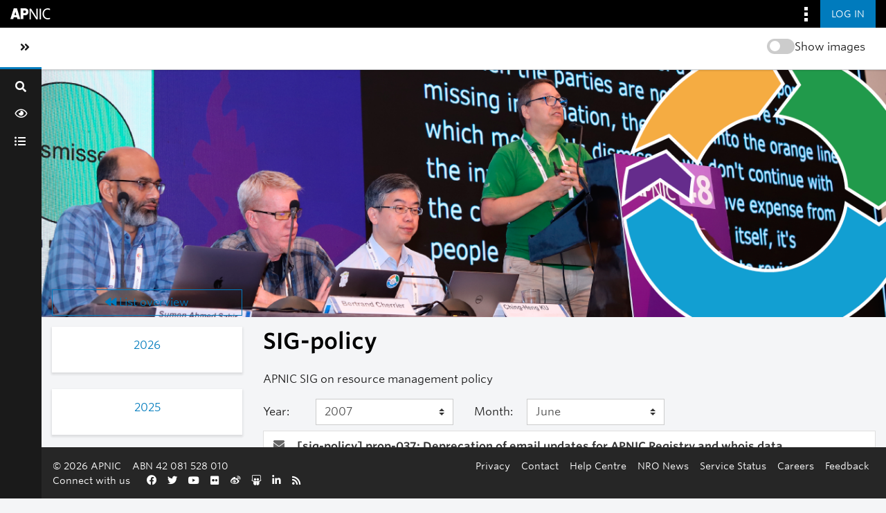

--- FILE ---
content_type: text/html; charset=utf-8
request_url: https://orbit.apnic.net/mailing-list/sig-policy@lists.apnic.net/2007/6/
body_size: 6828
content:







<!DOCTYPE html>
<html lang="en-au">
<head>
    <meta http-equiv="Content-Type" content="text/html; charset=UTF-8"/>
    <meta name="viewport" content="width=device-width, initial-scale=1.0"/>
    <meta name="ROBOTS" content="INDEX, FOLLOW"/>
    <title>
June 2007 - SIG-policy - 
Orbit

</title>
    <meta name="author" content=""/>
    <meta name="dc.language" content="en"/>
    <meta name="viewport"
          content="width=device-width, initial-scale=1">
    <meta name="description"
          content="Where the APNIC community connect, discuss and share information">
    <link rel="stylesheet" href="/static/CACHE/css/output.255f5d8c939d.css" type="text/css" media="all">

    <link rel="stylesheet" type="text/css" media="all" href="/static/community/frontend/css/community.5dc2fee3c7ce.css"/>

    <link rel="apple-touch-icon-precomposed"
          sizes="114x114"
          href="https://www.apnic.net/apple-touch-icon-114x114.png">
    <link rel="apple-touch-icon-precomposed"
          sizes="72x72"
          href="https://www.apnic.net/apple-touch-icon-72x72.png">
    <link rel="apple-touch-icon-precomposed"
          sizes="144x144"
          href="https://www.apnic.net/apple-touch-icon-144x144.png">
    <link rel="apple-touch-icon-precomposed"
          sizes="120x120"
          href="https://www.apnic.net/apple-touch-icon-120x120.png">
    <link rel="apple-touch-icon-precomposed"
          sizes="152x152"
          href="https://www.apnic.net/apple-touch-icon-152x152.png">
    <link rel="icon"
          type="image/png"
          href="https://www.apnic.net/favicon-32x32.png"
          sizes="32x32">
    <link rel="icon"
          type="image/png"
          href="https://www.apnic.net/favicon-16x16.png"
          sizes="16x16">

    <link rel="stylesheet"
          type="text/css"
          href="https://webdist.data.apnic.net/web-framework-theme/9.0.12/css/theme-app.min.css"
          integrity="sha384-316S4497f/x0B2Abw90ogXOiOBpskCDRWfjHQry4kxZh0KuE8VOGfgrvH+L+PCEn"
          crossorigin="anonymous"
    />

    <link rel="stylesheet"
          id="apnic-cloud-typography-css"
          href="https://www.apnic.net/fonts/835628/D99FF905ACA9D69D2.css"
          type="text/css"
          media="all"
    >

     
    
<link rel="alternate" type="application/rss+xml" title="SIG-policy" href="/hyperkitty/list/sig-policy@lists.apnic.net/feed/"/>

    


    
        <!-- Google Tag Manager -->
        <script>(function (w, d, s, l, i) {
            w[l] = w[l] || [];
            w[l].push({
                'gtm.start':
                    new Date().getTime(), event: 'gtm.js'
            });
            var f = d.getElementsByTagName(s)[0],
                j = d.createElement(s), dl = l != 'dataLayer' ? '&l=' + l : '';
            j.async = true;
            j.src =
                'https://www.googletagmanager.com/gtm.js?id=' + i + dl;
            f.parentNode.insertBefore(j, f);
        })(window, document, 'script', 'dataLayer', 'GTM-MVL93JL');</script>
        <!-- End Google Tag Manager -->
    
</head>
<body class="app-body has-omnibar-fixed-top" style="padding-top: 40px;">

    <!-- Google Tag Manager (noscript) -->
    <noscript>
        <iframe src="https://www.googletagmanager.com/ns.html?id=GTM-MVL93JL" height="0" width="0"
                style="display:none;visibility:hidden"></iframe>
    </noscript>
    <!-- End Google Tag Manager (noscript) -->

<div id="app">
    

    <a id="skippy" class="sr-only sr-only-focusable" href="#page-content-wrapper">
        <div class="container-fluid">
            <span class="skiplink-text">Skip to main content</span>
        </div>
    </a>
    <button class="co-back-to-top"><i class="fa fa-chevron-circle-up" aria-hidden="true"></i> Back to the top</button>
    <nav class="omnibar omnibar--fixed-top">
        <div class="container omnibar__container omnibar__container--full-width">
            <div class="omnibar__group-left">
                <div class="omnibar-logo__container">
                    <a href="https://www.apnic.net/">
                        <img class="omnibar-logo__image"
                             src="https://webdist.data.apnic.net/web-framework-theme/9.0.12/images/apnic-reverse.svg"
                             alt="APNIC Home">
                    </a>
                </div>
            </div>
            <div class="omnibar__group-right">
                <div class="dropdown">
                    <button class="omnibar-hamburger__toggle omnibar-hamburger__toggle--desktop dropdown-toggle"
                            id="omnibarHamburgerButton" data-toggle="dropdown" aria-haspopup="true"
                            aria-expanded="false">
                        <img class="omnibar-hamburger__icon"
                             src="https://webdist.data.apnic.net/web-framework-theme/9.0.12/images/icon-square-kebab.svg"
                             aria-hidden="true" alt="">
                    </button>
                    <div class="dropdown-menu dropdown-menu-right omnibar-quick-links__wrap"
                         aria-labelledby="omnibarHamburgerButton" style="display: none;">
                        <a class="dropdown-item omnibar-quick-links__link" href="https://my.apnic.net/">MyAPNIC</a>
                        <a class="dropdown-item omnibar-quick-links__link" href="https://academy.apnic.net/">Academy</a>
                        <a class="dropdown-item omnibar-quick-links__link" href="https://blog.apnic.net/">Blog</a>
                        <a class="dropdown-item omnibar-quick-links__link" href="https://rex.apnic.net/">REx</a>
                        <a class="dropdown-item omnibar-quick-links__link" href="https://netox.apnic.net/">NetOX</a>
                        <a class="dropdown-item omnibar-quick-links__link" href="https://dash.apnic.net/">DASH</a>
                    </div>
                </div>

                
                    <form action="/accounts/okta/login/?process=login&next=/mailing-list/sig-policy%40lists.apnic.net/2007/6/" method="POST">
                        <input type="hidden" name="csrfmiddlewaretoken" value="dp1mmEjBXYVj23QsxGr5eC77Py38NGWBMGdWkO9dagApbHTfddsAXwG5whgMMDOc">
                        <button class="omnibar-primary-action__button">
                            <span class="omnibar-primary-action__button-text">Log in</span>
                        </button>
                    </form>
                
            </div>
        </div>
    </nav>
    <wrapper-view v-slot:default="slotProps" id="wrapper">
        <sidebar-view style="display: none;">
            <div class="sidebar-brand d-flex">
                <div class="d-flex flex-fill align-items-start align-items-md-center">
                    <a class="navbar-brand h4 text-left text-md-center" href="/">Orbit</a>
                </div>
                <div @click="slotProps.toggledCollapse()" class="d-flex" style="align-items: center;">
                    <a href="#menu-toggle-sidebar" class="btn" id="menu-toggle-sidebar"
                       aria-label="Toggle sidebar navigation">
                        <span class="sr-only">Toggle sidebar navigation</span>
                        <span><i class="fas fa-angle-double-left"></i></span>
                    </a>
                </div>
            </div>
            <div id="sidebar">
                <form class="searchbox" method="get" action="/hyperkitty/search" role="search">
                    <label for="search-by"><i class="fa fa-search"></i></label>
                    <input
                            data-ref="searchbox-input"
                            type="search"
                            id="search-by"
                            name="q"
                            
                            placeholder="Search..."
                            aria-label="Search"
                            autocomplete="off"
                    >
                    <span data-ref="searchbox-clear" style="display: none;">
                            <i class="fa fa-close"></i>
                        </span>
                </form>
                <button class="search-btn w-100 nav-tooltip right" data-title="Search" data-ref="search-btn">
                    <span class=" fa fa-search"></span>
                </button>
                <ul class="nav flex-column nav-pills">
                    <div class="toggle-container-sidebar" style="display: none">
                        <blur-image-toggle></blur-image-toggle>
                    </div>
                    <li class="nav-item nav-tooltip right" data-title="News Feed">
                        <a class="nav-link"
                           href="/news-feed/">
                            <span class="fa fa-eye"></span>
                            <span class="nav-item-text">News Feed</span>
                        </a>
                    </li>
                    

                    
                        <li class="nav-item nav-tooltip right" data-title="All Mailing Lists">
                            <a class="nav-link"
                               href="/mailinglists/">
                                <span class="fa fa-list-ul"></span>
                                <span class="nav-item-text">All Mailing Lists</span>
                            </a>
                        </li>
                    

                    

                    

                     

                    
                    
                </ul>
            </div>
        </sidebar-view>
        <main id="page-content-wrapper">
            <div class="contextual">
                <div class="contextual__container contextual__container--full-width">
                    <div class="container_group-left">
                        <a class="contextual__h1-link contextual__h1-link--mobile-only" href="/">
                            <h1 class="contextual__h1">Orbit</h1>
                        </a>
                    </div>
                    <div class="container_group-right">
                        <section-title-view section-title="">
                            <blur-image-toggle></blur-image-toggle>
                        </section-title-view>
                        <div class="dropdown omnibar-contextual-search__dropdown">
                            <a class="btn btn-secondary dropdown-toggle omnibar-contextual-search__toggle" href="#"
                               role="button" id="mobileContextualSearch" data-bs-toggle="dropdown"
                               aria-expanded="false">
                                <span class="omnibar-contextual-search__toggle-text--toggled">Close Search</span>
                            </a>
                            <div class="dropdown-menu omnibar-contextual-search__wrap"
                                 aria-labelledby="mobileContextualSearch" style="display: none;">
                                <form class="form-inline omnibar-contextual-search__form" method="get"
                                      action="/hyperkitty/search">
                                    <div class="input-group w-100">
                                        <label class="sr-only" for="contextualSearchInput">Search</label>
                                        <input
                                                type="text"
                                                class="form-control omnibar-contextual-search__input"
                                                id="contextualSearchInput"
                                                name="q"
                                                
                                                placeholder="Search"
                                        >
                                        <i class="fas fa-search omnibar-contextual-search__icon"></i>
                                    </div>
                                </form>
                            </div>
                        </div>
                        <mobile-navbar-view></mobile-navbar-view>
                    </div>
                </div>
            </div>


            <div class="main-content-container container-fluid ">
                

                <div class="modal fade" tabindex="-1" role="dialog" id="keyboard-shortcuts">
                    <div class="modal-dialog" role="document">
                        <div class="modal-content">
                            <div class="modal-header">
                                <button type="button" class="close" data-dismiss="modal" aria-label="Close"><span
                                        aria-hidden="true">&times;</span></button>
                                <h4 class="modal-title">Keyboard Shortcuts</h4>
                            </div>
                            <div class="modal-body">
                                <h3>Thread View</h3>
                                <ul>
                                    <li><code>j</code>: Next unread message </li>
                                    <li><code>k</code>: Previous unread message </li>
                                    <li><code>j a</code>: Jump to all threads
                                    <li><code>j l</code>: Jump to MailingList overview
                                </ul>
                            </div>
                        </div><!-- /.modal-content -->
                    </div><!-- /.modal-dialog -->
                </div><!-- /.modal -->

                

<div class="row" >
    <div class="archives col-12 p-0">
        
    <div class="banner-image-container d-flex justify-content-center">
            <img src="/media/uploads/2022/8/25/banner_Orbit-banner-policy-sig-01d.png"/>
    </div>


        <section class="row archives-section mt-3">
            





<div class="col-md-3 p-0">

    <div class="col-12">
        
    <div class="cover-image mb-4 px-md-3">    
        <div 
            class="cover-image-container col-4 col-md-12 d-block text-center mt-md-n5" 
            style="background-image: url('/media/uploads/2022/8/25/cover_orbit-icon-sig-policy-01.png');" >
        </div>
    </div>

    </div>

    <div class="d-none d-md-block col-12">
        



<div class="list-actions">
    
    <a href="/mailing-list/sig-policy@lists.apnic.net/"
        class="btn btn-outline-primary btn-block">
        <span class="fa fa-backward"></span>
        List overview</a>

    
    
</div>


    </div>

    <div class="d-none d-md-block col-12 mt-3">
        <div class="month-list-accordion accordion" id="months-list">
            
            <div class="card">
                <div class="card-header">
                    <h3 class="card-title btn btn-link">
                        <a data-toggle="collapse" data-target="#collapse0">
                            2026
                        </a>
                    </h3>
                </div>
                <div id="collapse0" class="panel-collapse
                
                     collapse 
                
                " data-parent="#months-list">
                    <div class="card-body">
                        <ul class="list-unstyled">
                            
                            <li class="">
                                <a href="/mailing-list/sig-policy@lists.apnic.net/2026/1/"
                                >January</a>
                            </li>
                            
                        </ul>
                    </div>
                </div>
            </div>
            
            <div class="card">
                <div class="card-header">
                    <h3 class="card-title btn btn-link">
                        <a data-toggle="collapse" data-target="#collapse1">
                            2025
                        </a>
                    </h3>
                </div>
                <div id="collapse1" class="panel-collapse
                
                     collapse 
                
                " data-parent="#months-list">
                    <div class="card-body">
                        <ul class="list-unstyled">
                            
                            <li class="">
                                <a href="/mailing-list/sig-policy@lists.apnic.net/2025/12/"
                                >December</a>
                            </li>
                            
                            <li class="">
                                <a href="/mailing-list/sig-policy@lists.apnic.net/2025/11/"
                                >November</a>
                            </li>
                            
                            <li class="">
                                <a href="/mailing-list/sig-policy@lists.apnic.net/2025/10/"
                                >October</a>
                            </li>
                            
                            <li class="">
                                <a href="/mailing-list/sig-policy@lists.apnic.net/2025/9/"
                                >September</a>
                            </li>
                            
                            <li class="">
                                <a href="/mailing-list/sig-policy@lists.apnic.net/2025/8/"
                                >August</a>
                            </li>
                            
                            <li class="">
                                <a href="/mailing-list/sig-policy@lists.apnic.net/2025/7/"
                                >July</a>
                            </li>
                            
                            <li class="">
                                <a href="/mailing-list/sig-policy@lists.apnic.net/2025/6/"
                                >June</a>
                            </li>
                            
                            <li class="">
                                <a href="/mailing-list/sig-policy@lists.apnic.net/2025/5/"
                                >May</a>
                            </li>
                            
                            <li class="">
                                <a href="/mailing-list/sig-policy@lists.apnic.net/2025/4/"
                                >April</a>
                            </li>
                            
                            <li class="">
                                <a href="/mailing-list/sig-policy@lists.apnic.net/2025/3/"
                                >March</a>
                            </li>
                            
                            <li class="">
                                <a href="/mailing-list/sig-policy@lists.apnic.net/2025/2/"
                                >February</a>
                            </li>
                            
                            <li class="">
                                <a href="/mailing-list/sig-policy@lists.apnic.net/2025/1/"
                                >January</a>
                            </li>
                            
                        </ul>
                    </div>
                </div>
            </div>
            
            <div class="card">
                <div class="card-header">
                    <h3 class="card-title btn btn-link">
                        <a data-toggle="collapse" data-target="#collapse2">
                            2024
                        </a>
                    </h3>
                </div>
                <div id="collapse2" class="panel-collapse
                
                     collapse 
                
                " data-parent="#months-list">
                    <div class="card-body">
                        <ul class="list-unstyled">
                            
                            <li class="">
                                <a href="/mailing-list/sig-policy@lists.apnic.net/2024/12/"
                                >December</a>
                            </li>
                            
                            <li class="">
                                <a href="/mailing-list/sig-policy@lists.apnic.net/2024/11/"
                                >November</a>
                            </li>
                            
                            <li class="">
                                <a href="/mailing-list/sig-policy@lists.apnic.net/2024/10/"
                                >October</a>
                            </li>
                            
                            <li class="">
                                <a href="/mailing-list/sig-policy@lists.apnic.net/2024/9/"
                                >September</a>
                            </li>
                            
                            <li class="">
                                <a href="/mailing-list/sig-policy@lists.apnic.net/2024/8/"
                                >August</a>
                            </li>
                            
                            <li class="">
                                <a href="/mailing-list/sig-policy@lists.apnic.net/2024/7/"
                                >July</a>
                            </li>
                            
                            <li class="">
                                <a href="/mailing-list/sig-policy@lists.apnic.net/2024/6/"
                                >June</a>
                            </li>
                            
                            <li class="">
                                <a href="/mailing-list/sig-policy@lists.apnic.net/2024/5/"
                                >May</a>
                            </li>
                            
                            <li class="">
                                <a href="/mailing-list/sig-policy@lists.apnic.net/2024/4/"
                                >April</a>
                            </li>
                            
                            <li class="">
                                <a href="/mailing-list/sig-policy@lists.apnic.net/2024/3/"
                                >March</a>
                            </li>
                            
                            <li class="">
                                <a href="/mailing-list/sig-policy@lists.apnic.net/2024/2/"
                                >February</a>
                            </li>
                            
                            <li class="">
                                <a href="/mailing-list/sig-policy@lists.apnic.net/2024/1/"
                                >January</a>
                            </li>
                            
                        </ul>
                    </div>
                </div>
            </div>
            
            <div class="card">
                <div class="card-header">
                    <h3 class="card-title btn btn-link">
                        <a data-toggle="collapse" data-target="#collapse3">
                            2023
                        </a>
                    </h3>
                </div>
                <div id="collapse3" class="panel-collapse
                
                     collapse 
                
                " data-parent="#months-list">
                    <div class="card-body">
                        <ul class="list-unstyled">
                            
                            <li class="">
                                <a href="/mailing-list/sig-policy@lists.apnic.net/2023/12/"
                                >December</a>
                            </li>
                            
                            <li class="">
                                <a href="/mailing-list/sig-policy@lists.apnic.net/2023/11/"
                                >November</a>
                            </li>
                            
                            <li class="">
                                <a href="/mailing-list/sig-policy@lists.apnic.net/2023/10/"
                                >October</a>
                            </li>
                            
                            <li class="">
                                <a href="/mailing-list/sig-policy@lists.apnic.net/2023/9/"
                                >September</a>
                            </li>
                            
                            <li class="">
                                <a href="/mailing-list/sig-policy@lists.apnic.net/2023/8/"
                                >August</a>
                            </li>
                            
                            <li class="">
                                <a href="/mailing-list/sig-policy@lists.apnic.net/2023/7/"
                                >July</a>
                            </li>
                            
                            <li class="">
                                <a href="/mailing-list/sig-policy@lists.apnic.net/2023/6/"
                                >June</a>
                            </li>
                            
                            <li class="">
                                <a href="/mailing-list/sig-policy@lists.apnic.net/2023/5/"
                                >May</a>
                            </li>
                            
                            <li class="">
                                <a href="/mailing-list/sig-policy@lists.apnic.net/2023/4/"
                                >April</a>
                            </li>
                            
                            <li class="">
                                <a href="/mailing-list/sig-policy@lists.apnic.net/2023/3/"
                                >March</a>
                            </li>
                            
                            <li class="">
                                <a href="/mailing-list/sig-policy@lists.apnic.net/2023/2/"
                                >February</a>
                            </li>
                            
                            <li class="">
                                <a href="/mailing-list/sig-policy@lists.apnic.net/2023/1/"
                                >January</a>
                            </li>
                            
                        </ul>
                    </div>
                </div>
            </div>
            
            <div class="card">
                <div class="card-header">
                    <h3 class="card-title btn btn-link">
                        <a data-toggle="collapse" data-target="#collapse4">
                            2022
                        </a>
                    </h3>
                </div>
                <div id="collapse4" class="panel-collapse
                
                     collapse 
                
                " data-parent="#months-list">
                    <div class="card-body">
                        <ul class="list-unstyled">
                            
                            <li class="">
                                <a href="/mailing-list/sig-policy@lists.apnic.net/2022/12/"
                                >December</a>
                            </li>
                            
                            <li class="">
                                <a href="/mailing-list/sig-policy@lists.apnic.net/2022/11/"
                                >November</a>
                            </li>
                            
                            <li class="">
                                <a href="/mailing-list/sig-policy@lists.apnic.net/2022/10/"
                                >October</a>
                            </li>
                            
                            <li class="">
                                <a href="/mailing-list/sig-policy@lists.apnic.net/2022/9/"
                                >September</a>
                            </li>
                            
                            <li class="">
                                <a href="/mailing-list/sig-policy@lists.apnic.net/2022/8/"
                                >August</a>
                            </li>
                            
                            <li class="">
                                <a href="/mailing-list/sig-policy@lists.apnic.net/2022/7/"
                                >July</a>
                            </li>
                            
                            <li class="">
                                <a href="/mailing-list/sig-policy@lists.apnic.net/2022/6/"
                                >June</a>
                            </li>
                            
                            <li class="">
                                <a href="/mailing-list/sig-policy@lists.apnic.net/2022/5/"
                                >May</a>
                            </li>
                            
                            <li class="">
                                <a href="/mailing-list/sig-policy@lists.apnic.net/2022/4/"
                                >April</a>
                            </li>
                            
                            <li class="">
                                <a href="/mailing-list/sig-policy@lists.apnic.net/2022/3/"
                                >March</a>
                            </li>
                            
                            <li class="">
                                <a href="/mailing-list/sig-policy@lists.apnic.net/2022/2/"
                                >February</a>
                            </li>
                            
                            <li class="">
                                <a href="/mailing-list/sig-policy@lists.apnic.net/2022/1/"
                                >January</a>
                            </li>
                            
                        </ul>
                    </div>
                </div>
            </div>
            
            <div class="card">
                <div class="card-header">
                    <h3 class="card-title btn btn-link">
                        <a data-toggle="collapse" data-target="#collapse5">
                            2021
                        </a>
                    </h3>
                </div>
                <div id="collapse5" class="panel-collapse
                
                     collapse 
                
                " data-parent="#months-list">
                    <div class="card-body">
                        <ul class="list-unstyled">
                            
                            <li class="">
                                <a href="/mailing-list/sig-policy@lists.apnic.net/2021/12/"
                                >December</a>
                            </li>
                            
                            <li class="">
                                <a href="/mailing-list/sig-policy@lists.apnic.net/2021/11/"
                                >November</a>
                            </li>
                            
                            <li class="">
                                <a href="/mailing-list/sig-policy@lists.apnic.net/2021/10/"
                                >October</a>
                            </li>
                            
                            <li class="">
                                <a href="/mailing-list/sig-policy@lists.apnic.net/2021/9/"
                                >September</a>
                            </li>
                            
                            <li class="">
                                <a href="/mailing-list/sig-policy@lists.apnic.net/2021/8/"
                                >August</a>
                            </li>
                            
                            <li class="">
                                <a href="/mailing-list/sig-policy@lists.apnic.net/2021/7/"
                                >July</a>
                            </li>
                            
                            <li class="">
                                <a href="/mailing-list/sig-policy@lists.apnic.net/2021/6/"
                                >June</a>
                            </li>
                            
                            <li class="">
                                <a href="/mailing-list/sig-policy@lists.apnic.net/2021/5/"
                                >May</a>
                            </li>
                            
                            <li class="">
                                <a href="/mailing-list/sig-policy@lists.apnic.net/2021/4/"
                                >April</a>
                            </li>
                            
                            <li class="">
                                <a href="/mailing-list/sig-policy@lists.apnic.net/2021/3/"
                                >March</a>
                            </li>
                            
                            <li class="">
                                <a href="/mailing-list/sig-policy@lists.apnic.net/2021/2/"
                                >February</a>
                            </li>
                            
                            <li class="">
                                <a href="/mailing-list/sig-policy@lists.apnic.net/2021/1/"
                                >January</a>
                            </li>
                            
                        </ul>
                    </div>
                </div>
            </div>
            
            <div class="card">
                <div class="card-header">
                    <h3 class="card-title btn btn-link">
                        <a data-toggle="collapse" data-target="#collapse6">
                            2020
                        </a>
                    </h3>
                </div>
                <div id="collapse6" class="panel-collapse
                
                     collapse 
                
                " data-parent="#months-list">
                    <div class="card-body">
                        <ul class="list-unstyled">
                            
                            <li class="">
                                <a href="/mailing-list/sig-policy@lists.apnic.net/2020/12/"
                                >December</a>
                            </li>
                            
                            <li class="">
                                <a href="/mailing-list/sig-policy@lists.apnic.net/2020/11/"
                                >November</a>
                            </li>
                            
                            <li class="">
                                <a href="/mailing-list/sig-policy@lists.apnic.net/2020/10/"
                                >October</a>
                            </li>
                            
                            <li class="">
                                <a href="/mailing-list/sig-policy@lists.apnic.net/2020/9/"
                                >September</a>
                            </li>
                            
                            <li class="">
                                <a href="/mailing-list/sig-policy@lists.apnic.net/2020/8/"
                                >August</a>
                            </li>
                            
                            <li class="">
                                <a href="/mailing-list/sig-policy@lists.apnic.net/2020/7/"
                                >July</a>
                            </li>
                            
                            <li class="">
                                <a href="/mailing-list/sig-policy@lists.apnic.net/2020/6/"
                                >June</a>
                            </li>
                            
                            <li class="">
                                <a href="/mailing-list/sig-policy@lists.apnic.net/2020/5/"
                                >May</a>
                            </li>
                            
                            <li class="">
                                <a href="/mailing-list/sig-policy@lists.apnic.net/2020/4/"
                                >April</a>
                            </li>
                            
                            <li class="">
                                <a href="/mailing-list/sig-policy@lists.apnic.net/2020/3/"
                                >March</a>
                            </li>
                            
                            <li class="">
                                <a href="/mailing-list/sig-policy@lists.apnic.net/2020/2/"
                                >February</a>
                            </li>
                            
                            <li class="">
                                <a href="/mailing-list/sig-policy@lists.apnic.net/2020/1/"
                                >January</a>
                            </li>
                            
                        </ul>
                    </div>
                </div>
            </div>
            
            <div class="card">
                <div class="card-header">
                    <h3 class="card-title btn btn-link">
                        <a data-toggle="collapse" data-target="#collapse7">
                            2019
                        </a>
                    </h3>
                </div>
                <div id="collapse7" class="panel-collapse
                
                     collapse 
                
                " data-parent="#months-list">
                    <div class="card-body">
                        <ul class="list-unstyled">
                            
                            <li class="">
                                <a href="/mailing-list/sig-policy@lists.apnic.net/2019/12/"
                                >December</a>
                            </li>
                            
                            <li class="">
                                <a href="/mailing-list/sig-policy@lists.apnic.net/2019/11/"
                                >November</a>
                            </li>
                            
                            <li class="">
                                <a href="/mailing-list/sig-policy@lists.apnic.net/2019/10/"
                                >October</a>
                            </li>
                            
                            <li class="">
                                <a href="/mailing-list/sig-policy@lists.apnic.net/2019/9/"
                                >September</a>
                            </li>
                            
                            <li class="">
                                <a href="/mailing-list/sig-policy@lists.apnic.net/2019/8/"
                                >August</a>
                            </li>
                            
                            <li class="">
                                <a href="/mailing-list/sig-policy@lists.apnic.net/2019/7/"
                                >July</a>
                            </li>
                            
                            <li class="">
                                <a href="/mailing-list/sig-policy@lists.apnic.net/2019/6/"
                                >June</a>
                            </li>
                            
                            <li class="">
                                <a href="/mailing-list/sig-policy@lists.apnic.net/2019/5/"
                                >May</a>
                            </li>
                            
                            <li class="">
                                <a href="/mailing-list/sig-policy@lists.apnic.net/2019/4/"
                                >April</a>
                            </li>
                            
                            <li class="">
                                <a href="/mailing-list/sig-policy@lists.apnic.net/2019/3/"
                                >March</a>
                            </li>
                            
                            <li class="">
                                <a href="/mailing-list/sig-policy@lists.apnic.net/2019/2/"
                                >February</a>
                            </li>
                            
                            <li class="">
                                <a href="/mailing-list/sig-policy@lists.apnic.net/2019/1/"
                                >January</a>
                            </li>
                            
                        </ul>
                    </div>
                </div>
            </div>
            
            <div class="card">
                <div class="card-header">
                    <h3 class="card-title btn btn-link">
                        <a data-toggle="collapse" data-target="#collapse8">
                            2018
                        </a>
                    </h3>
                </div>
                <div id="collapse8" class="panel-collapse
                
                     collapse 
                
                " data-parent="#months-list">
                    <div class="card-body">
                        <ul class="list-unstyled">
                            
                            <li class="">
                                <a href="/mailing-list/sig-policy@lists.apnic.net/2018/12/"
                                >December</a>
                            </li>
                            
                            <li class="">
                                <a href="/mailing-list/sig-policy@lists.apnic.net/2018/11/"
                                >November</a>
                            </li>
                            
                            <li class="">
                                <a href="/mailing-list/sig-policy@lists.apnic.net/2018/10/"
                                >October</a>
                            </li>
                            
                            <li class="">
                                <a href="/mailing-list/sig-policy@lists.apnic.net/2018/9/"
                                >September</a>
                            </li>
                            
                            <li class="">
                                <a href="/mailing-list/sig-policy@lists.apnic.net/2018/8/"
                                >August</a>
                            </li>
                            
                            <li class="">
                                <a href="/mailing-list/sig-policy@lists.apnic.net/2018/7/"
                                >July</a>
                            </li>
                            
                            <li class="">
                                <a href="/mailing-list/sig-policy@lists.apnic.net/2018/6/"
                                >June</a>
                            </li>
                            
                            <li class="">
                                <a href="/mailing-list/sig-policy@lists.apnic.net/2018/5/"
                                >May</a>
                            </li>
                            
                            <li class="">
                                <a href="/mailing-list/sig-policy@lists.apnic.net/2018/4/"
                                >April</a>
                            </li>
                            
                            <li class="">
                                <a href="/mailing-list/sig-policy@lists.apnic.net/2018/3/"
                                >March</a>
                            </li>
                            
                            <li class="">
                                <a href="/mailing-list/sig-policy@lists.apnic.net/2018/2/"
                                >February</a>
                            </li>
                            
                            <li class="">
                                <a href="/mailing-list/sig-policy@lists.apnic.net/2018/1/"
                                >January</a>
                            </li>
                            
                        </ul>
                    </div>
                </div>
            </div>
            
            <div class="card">
                <div class="card-header">
                    <h3 class="card-title btn btn-link">
                        <a data-toggle="collapse" data-target="#collapse9">
                            2017
                        </a>
                    </h3>
                </div>
                <div id="collapse9" class="panel-collapse
                
                     collapse 
                
                " data-parent="#months-list">
                    <div class="card-body">
                        <ul class="list-unstyled">
                            
                            <li class="">
                                <a href="/mailing-list/sig-policy@lists.apnic.net/2017/12/"
                                >December</a>
                            </li>
                            
                            <li class="">
                                <a href="/mailing-list/sig-policy@lists.apnic.net/2017/11/"
                                >November</a>
                            </li>
                            
                            <li class="">
                                <a href="/mailing-list/sig-policy@lists.apnic.net/2017/10/"
                                >October</a>
                            </li>
                            
                            <li class="">
                                <a href="/mailing-list/sig-policy@lists.apnic.net/2017/9/"
                                >September</a>
                            </li>
                            
                            <li class="">
                                <a href="/mailing-list/sig-policy@lists.apnic.net/2017/8/"
                                >August</a>
                            </li>
                            
                            <li class="">
                                <a href="/mailing-list/sig-policy@lists.apnic.net/2017/7/"
                                >July</a>
                            </li>
                            
                            <li class="">
                                <a href="/mailing-list/sig-policy@lists.apnic.net/2017/6/"
                                >June</a>
                            </li>
                            
                            <li class="">
                                <a href="/mailing-list/sig-policy@lists.apnic.net/2017/5/"
                                >May</a>
                            </li>
                            
                            <li class="">
                                <a href="/mailing-list/sig-policy@lists.apnic.net/2017/4/"
                                >April</a>
                            </li>
                            
                            <li class="">
                                <a href="/mailing-list/sig-policy@lists.apnic.net/2017/3/"
                                >March</a>
                            </li>
                            
                            <li class="">
                                <a href="/mailing-list/sig-policy@lists.apnic.net/2017/2/"
                                >February</a>
                            </li>
                            
                            <li class="">
                                <a href="/mailing-list/sig-policy@lists.apnic.net/2017/1/"
                                >January</a>
                            </li>
                            
                        </ul>
                    </div>
                </div>
            </div>
            
            <div class="card">
                <div class="card-header">
                    <h3 class="card-title btn btn-link">
                        <a data-toggle="collapse" data-target="#collapse10">
                            2016
                        </a>
                    </h3>
                </div>
                <div id="collapse10" class="panel-collapse
                
                     collapse 
                
                " data-parent="#months-list">
                    <div class="card-body">
                        <ul class="list-unstyled">
                            
                            <li class="">
                                <a href="/mailing-list/sig-policy@lists.apnic.net/2016/12/"
                                >December</a>
                            </li>
                            
                            <li class="">
                                <a href="/mailing-list/sig-policy@lists.apnic.net/2016/11/"
                                >November</a>
                            </li>
                            
                            <li class="">
                                <a href="/mailing-list/sig-policy@lists.apnic.net/2016/10/"
                                >October</a>
                            </li>
                            
                            <li class="">
                                <a href="/mailing-list/sig-policy@lists.apnic.net/2016/9/"
                                >September</a>
                            </li>
                            
                            <li class="">
                                <a href="/mailing-list/sig-policy@lists.apnic.net/2016/8/"
                                >August</a>
                            </li>
                            
                            <li class="">
                                <a href="/mailing-list/sig-policy@lists.apnic.net/2016/7/"
                                >July</a>
                            </li>
                            
                            <li class="">
                                <a href="/mailing-list/sig-policy@lists.apnic.net/2016/6/"
                                >June</a>
                            </li>
                            
                            <li class="">
                                <a href="/mailing-list/sig-policy@lists.apnic.net/2016/5/"
                                >May</a>
                            </li>
                            
                            <li class="">
                                <a href="/mailing-list/sig-policy@lists.apnic.net/2016/4/"
                                >April</a>
                            </li>
                            
                            <li class="">
                                <a href="/mailing-list/sig-policy@lists.apnic.net/2016/3/"
                                >March</a>
                            </li>
                            
                            <li class="">
                                <a href="/mailing-list/sig-policy@lists.apnic.net/2016/2/"
                                >February</a>
                            </li>
                            
                            <li class="">
                                <a href="/mailing-list/sig-policy@lists.apnic.net/2016/1/"
                                >January</a>
                            </li>
                            
                        </ul>
                    </div>
                </div>
            </div>
            
            <div class="card">
                <div class="card-header">
                    <h3 class="card-title btn btn-link">
                        <a data-toggle="collapse" data-target="#collapse11">
                            2015
                        </a>
                    </h3>
                </div>
                <div id="collapse11" class="panel-collapse
                
                     collapse 
                
                " data-parent="#months-list">
                    <div class="card-body">
                        <ul class="list-unstyled">
                            
                            <li class="">
                                <a href="/mailing-list/sig-policy@lists.apnic.net/2015/12/"
                                >December</a>
                            </li>
                            
                            <li class="">
                                <a href="/mailing-list/sig-policy@lists.apnic.net/2015/11/"
                                >November</a>
                            </li>
                            
                            <li class="">
                                <a href="/mailing-list/sig-policy@lists.apnic.net/2015/10/"
                                >October</a>
                            </li>
                            
                            <li class="">
                                <a href="/mailing-list/sig-policy@lists.apnic.net/2015/9/"
                                >September</a>
                            </li>
                            
                            <li class="">
                                <a href="/mailing-list/sig-policy@lists.apnic.net/2015/8/"
                                >August</a>
                            </li>
                            
                            <li class="">
                                <a href="/mailing-list/sig-policy@lists.apnic.net/2015/7/"
                                >July</a>
                            </li>
                            
                            <li class="">
                                <a href="/mailing-list/sig-policy@lists.apnic.net/2015/6/"
                                >June</a>
                            </li>
                            
                            <li class="">
                                <a href="/mailing-list/sig-policy@lists.apnic.net/2015/5/"
                                >May</a>
                            </li>
                            
                            <li class="">
                                <a href="/mailing-list/sig-policy@lists.apnic.net/2015/4/"
                                >April</a>
                            </li>
                            
                            <li class="">
                                <a href="/mailing-list/sig-policy@lists.apnic.net/2015/3/"
                                >March</a>
                            </li>
                            
                            <li class="">
                                <a href="/mailing-list/sig-policy@lists.apnic.net/2015/2/"
                                >February</a>
                            </li>
                            
                            <li class="">
                                <a href="/mailing-list/sig-policy@lists.apnic.net/2015/1/"
                                >January</a>
                            </li>
                            
                        </ul>
                    </div>
                </div>
            </div>
            
            <div class="card">
                <div class="card-header">
                    <h3 class="card-title btn btn-link">
                        <a data-toggle="collapse" data-target="#collapse12">
                            2014
                        </a>
                    </h3>
                </div>
                <div id="collapse12" class="panel-collapse
                
                     collapse 
                
                " data-parent="#months-list">
                    <div class="card-body">
                        <ul class="list-unstyled">
                            
                            <li class="">
                                <a href="/mailing-list/sig-policy@lists.apnic.net/2014/12/"
                                >December</a>
                            </li>
                            
                            <li class="">
                                <a href="/mailing-list/sig-policy@lists.apnic.net/2014/11/"
                                >November</a>
                            </li>
                            
                            <li class="">
                                <a href="/mailing-list/sig-policy@lists.apnic.net/2014/10/"
                                >October</a>
                            </li>
                            
                            <li class="">
                                <a href="/mailing-list/sig-policy@lists.apnic.net/2014/9/"
                                >September</a>
                            </li>
                            
                            <li class="">
                                <a href="/mailing-list/sig-policy@lists.apnic.net/2014/8/"
                                >August</a>
                            </li>
                            
                            <li class="">
                                <a href="/mailing-list/sig-policy@lists.apnic.net/2014/7/"
                                >July</a>
                            </li>
                            
                            <li class="">
                                <a href="/mailing-list/sig-policy@lists.apnic.net/2014/6/"
                                >June</a>
                            </li>
                            
                            <li class="">
                                <a href="/mailing-list/sig-policy@lists.apnic.net/2014/5/"
                                >May</a>
                            </li>
                            
                            <li class="">
                                <a href="/mailing-list/sig-policy@lists.apnic.net/2014/4/"
                                >April</a>
                            </li>
                            
                            <li class="">
                                <a href="/mailing-list/sig-policy@lists.apnic.net/2014/3/"
                                >March</a>
                            </li>
                            
                            <li class="">
                                <a href="/mailing-list/sig-policy@lists.apnic.net/2014/2/"
                                >February</a>
                            </li>
                            
                            <li class="">
                                <a href="/mailing-list/sig-policy@lists.apnic.net/2014/1/"
                                >January</a>
                            </li>
                            
                        </ul>
                    </div>
                </div>
            </div>
            
            <div class="card">
                <div class="card-header">
                    <h3 class="card-title btn btn-link">
                        <a data-toggle="collapse" data-target="#collapse13">
                            2013
                        </a>
                    </h3>
                </div>
                <div id="collapse13" class="panel-collapse
                
                     collapse 
                
                " data-parent="#months-list">
                    <div class="card-body">
                        <ul class="list-unstyled">
                            
                            <li class="">
                                <a href="/mailing-list/sig-policy@lists.apnic.net/2013/12/"
                                >December</a>
                            </li>
                            
                            <li class="">
                                <a href="/mailing-list/sig-policy@lists.apnic.net/2013/11/"
                                >November</a>
                            </li>
                            
                            <li class="">
                                <a href="/mailing-list/sig-policy@lists.apnic.net/2013/10/"
                                >October</a>
                            </li>
                            
                            <li class="">
                                <a href="/mailing-list/sig-policy@lists.apnic.net/2013/9/"
                                >September</a>
                            </li>
                            
                            <li class="">
                                <a href="/mailing-list/sig-policy@lists.apnic.net/2013/8/"
                                >August</a>
                            </li>
                            
                            <li class="">
                                <a href="/mailing-list/sig-policy@lists.apnic.net/2013/7/"
                                >July</a>
                            </li>
                            
                            <li class="">
                                <a href="/mailing-list/sig-policy@lists.apnic.net/2013/6/"
                                >June</a>
                            </li>
                            
                            <li class="">
                                <a href="/mailing-list/sig-policy@lists.apnic.net/2013/5/"
                                >May</a>
                            </li>
                            
                            <li class="">
                                <a href="/mailing-list/sig-policy@lists.apnic.net/2013/4/"
                                >April</a>
                            </li>
                            
                            <li class="">
                                <a href="/mailing-list/sig-policy@lists.apnic.net/2013/3/"
                                >March</a>
                            </li>
                            
                            <li class="">
                                <a href="/mailing-list/sig-policy@lists.apnic.net/2013/2/"
                                >February</a>
                            </li>
                            
                            <li class="">
                                <a href="/mailing-list/sig-policy@lists.apnic.net/2013/1/"
                                >January</a>
                            </li>
                            
                        </ul>
                    </div>
                </div>
            </div>
            
            <div class="card">
                <div class="card-header">
                    <h3 class="card-title btn btn-link">
                        <a data-toggle="collapse" data-target="#collapse14">
                            2012
                        </a>
                    </h3>
                </div>
                <div id="collapse14" class="panel-collapse
                
                     collapse 
                
                " data-parent="#months-list">
                    <div class="card-body">
                        <ul class="list-unstyled">
                            
                            <li class="">
                                <a href="/mailing-list/sig-policy@lists.apnic.net/2012/12/"
                                >December</a>
                            </li>
                            
                            <li class="">
                                <a href="/mailing-list/sig-policy@lists.apnic.net/2012/11/"
                                >November</a>
                            </li>
                            
                            <li class="">
                                <a href="/mailing-list/sig-policy@lists.apnic.net/2012/10/"
                                >October</a>
                            </li>
                            
                            <li class="">
                                <a href="/mailing-list/sig-policy@lists.apnic.net/2012/9/"
                                >September</a>
                            </li>
                            
                            <li class="">
                                <a href="/mailing-list/sig-policy@lists.apnic.net/2012/8/"
                                >August</a>
                            </li>
                            
                            <li class="">
                                <a href="/mailing-list/sig-policy@lists.apnic.net/2012/7/"
                                >July</a>
                            </li>
                            
                            <li class="">
                                <a href="/mailing-list/sig-policy@lists.apnic.net/2012/6/"
                                >June</a>
                            </li>
                            
                            <li class="">
                                <a href="/mailing-list/sig-policy@lists.apnic.net/2012/5/"
                                >May</a>
                            </li>
                            
                            <li class="">
                                <a href="/mailing-list/sig-policy@lists.apnic.net/2012/4/"
                                >April</a>
                            </li>
                            
                            <li class="">
                                <a href="/mailing-list/sig-policy@lists.apnic.net/2012/3/"
                                >March</a>
                            </li>
                            
                            <li class="">
                                <a href="/mailing-list/sig-policy@lists.apnic.net/2012/2/"
                                >February</a>
                            </li>
                            
                            <li class="">
                                <a href="/mailing-list/sig-policy@lists.apnic.net/2012/1/"
                                >January</a>
                            </li>
                            
                        </ul>
                    </div>
                </div>
            </div>
            
            <div class="card">
                <div class="card-header">
                    <h3 class="card-title btn btn-link">
                        <a data-toggle="collapse" data-target="#collapse15">
                            2011
                        </a>
                    </h3>
                </div>
                <div id="collapse15" class="panel-collapse
                
                     collapse 
                
                " data-parent="#months-list">
                    <div class="card-body">
                        <ul class="list-unstyled">
                            
                            <li class="">
                                <a href="/mailing-list/sig-policy@lists.apnic.net/2011/12/"
                                >December</a>
                            </li>
                            
                            <li class="">
                                <a href="/mailing-list/sig-policy@lists.apnic.net/2011/11/"
                                >November</a>
                            </li>
                            
                            <li class="">
                                <a href="/mailing-list/sig-policy@lists.apnic.net/2011/10/"
                                >October</a>
                            </li>
                            
                            <li class="">
                                <a href="/mailing-list/sig-policy@lists.apnic.net/2011/9/"
                                >September</a>
                            </li>
                            
                            <li class="">
                                <a href="/mailing-list/sig-policy@lists.apnic.net/2011/8/"
                                >August</a>
                            </li>
                            
                            <li class="">
                                <a href="/mailing-list/sig-policy@lists.apnic.net/2011/7/"
                                >July</a>
                            </li>
                            
                            <li class="">
                                <a href="/mailing-list/sig-policy@lists.apnic.net/2011/6/"
                                >June</a>
                            </li>
                            
                            <li class="">
                                <a href="/mailing-list/sig-policy@lists.apnic.net/2011/5/"
                                >May</a>
                            </li>
                            
                            <li class="">
                                <a href="/mailing-list/sig-policy@lists.apnic.net/2011/4/"
                                >April</a>
                            </li>
                            
                            <li class="">
                                <a href="/mailing-list/sig-policy@lists.apnic.net/2011/3/"
                                >March</a>
                            </li>
                            
                            <li class="">
                                <a href="/mailing-list/sig-policy@lists.apnic.net/2011/2/"
                                >February</a>
                            </li>
                            
                            <li class="">
                                <a href="/mailing-list/sig-policy@lists.apnic.net/2011/1/"
                                >January</a>
                            </li>
                            
                        </ul>
                    </div>
                </div>
            </div>
            
            <div class="card">
                <div class="card-header">
                    <h3 class="card-title btn btn-link">
                        <a data-toggle="collapse" data-target="#collapse16">
                            2010
                        </a>
                    </h3>
                </div>
                <div id="collapse16" class="panel-collapse
                
                     collapse 
                
                " data-parent="#months-list">
                    <div class="card-body">
                        <ul class="list-unstyled">
                            
                            <li class="">
                                <a href="/mailing-list/sig-policy@lists.apnic.net/2010/12/"
                                >December</a>
                            </li>
                            
                            <li class="">
                                <a href="/mailing-list/sig-policy@lists.apnic.net/2010/11/"
                                >November</a>
                            </li>
                            
                            <li class="">
                                <a href="/mailing-list/sig-policy@lists.apnic.net/2010/10/"
                                >October</a>
                            </li>
                            
                            <li class="">
                                <a href="/mailing-list/sig-policy@lists.apnic.net/2010/9/"
                                >September</a>
                            </li>
                            
                            <li class="">
                                <a href="/mailing-list/sig-policy@lists.apnic.net/2010/8/"
                                >August</a>
                            </li>
                            
                            <li class="">
                                <a href="/mailing-list/sig-policy@lists.apnic.net/2010/7/"
                                >July</a>
                            </li>
                            
                            <li class="">
                                <a href="/mailing-list/sig-policy@lists.apnic.net/2010/6/"
                                >June</a>
                            </li>
                            
                            <li class="">
                                <a href="/mailing-list/sig-policy@lists.apnic.net/2010/5/"
                                >May</a>
                            </li>
                            
                            <li class="">
                                <a href="/mailing-list/sig-policy@lists.apnic.net/2010/4/"
                                >April</a>
                            </li>
                            
                            <li class="">
                                <a href="/mailing-list/sig-policy@lists.apnic.net/2010/3/"
                                >March</a>
                            </li>
                            
                            <li class="">
                                <a href="/mailing-list/sig-policy@lists.apnic.net/2010/2/"
                                >February</a>
                            </li>
                            
                            <li class="">
                                <a href="/mailing-list/sig-policy@lists.apnic.net/2010/1/"
                                >January</a>
                            </li>
                            
                        </ul>
                    </div>
                </div>
            </div>
            
            <div class="card">
                <div class="card-header">
                    <h3 class="card-title btn btn-link">
                        <a data-toggle="collapse" data-target="#collapse17">
                            2009
                        </a>
                    </h3>
                </div>
                <div id="collapse17" class="panel-collapse
                
                     collapse 
                
                " data-parent="#months-list">
                    <div class="card-body">
                        <ul class="list-unstyled">
                            
                            <li class="">
                                <a href="/mailing-list/sig-policy@lists.apnic.net/2009/12/"
                                >December</a>
                            </li>
                            
                            <li class="">
                                <a href="/mailing-list/sig-policy@lists.apnic.net/2009/11/"
                                >November</a>
                            </li>
                            
                            <li class="">
                                <a href="/mailing-list/sig-policy@lists.apnic.net/2009/10/"
                                >October</a>
                            </li>
                            
                            <li class="">
                                <a href="/mailing-list/sig-policy@lists.apnic.net/2009/9/"
                                >September</a>
                            </li>
                            
                            <li class="">
                                <a href="/mailing-list/sig-policy@lists.apnic.net/2009/8/"
                                >August</a>
                            </li>
                            
                            <li class="">
                                <a href="/mailing-list/sig-policy@lists.apnic.net/2009/7/"
                                >July</a>
                            </li>
                            
                            <li class="">
                                <a href="/mailing-list/sig-policy@lists.apnic.net/2009/6/"
                                >June</a>
                            </li>
                            
                            <li class="">
                                <a href="/mailing-list/sig-policy@lists.apnic.net/2009/5/"
                                >May</a>
                            </li>
                            
                            <li class="">
                                <a href="/mailing-list/sig-policy@lists.apnic.net/2009/4/"
                                >April</a>
                            </li>
                            
                            <li class="">
                                <a href="/mailing-list/sig-policy@lists.apnic.net/2009/3/"
                                >March</a>
                            </li>
                            
                            <li class="">
                                <a href="/mailing-list/sig-policy@lists.apnic.net/2009/2/"
                                >February</a>
                            </li>
                            
                            <li class="">
                                <a href="/mailing-list/sig-policy@lists.apnic.net/2009/1/"
                                >January</a>
                            </li>
                            
                        </ul>
                    </div>
                </div>
            </div>
            
            <div class="card">
                <div class="card-header">
                    <h3 class="card-title btn btn-link">
                        <a data-toggle="collapse" data-target="#collapse18">
                            2008
                        </a>
                    </h3>
                </div>
                <div id="collapse18" class="panel-collapse
                
                     collapse 
                
                " data-parent="#months-list">
                    <div class="card-body">
                        <ul class="list-unstyled">
                            
                            <li class="">
                                <a href="/mailing-list/sig-policy@lists.apnic.net/2008/12/"
                                >December</a>
                            </li>
                            
                            <li class="">
                                <a href="/mailing-list/sig-policy@lists.apnic.net/2008/11/"
                                >November</a>
                            </li>
                            
                            <li class="">
                                <a href="/mailing-list/sig-policy@lists.apnic.net/2008/10/"
                                >October</a>
                            </li>
                            
                            <li class="">
                                <a href="/mailing-list/sig-policy@lists.apnic.net/2008/9/"
                                >September</a>
                            </li>
                            
                            <li class="">
                                <a href="/mailing-list/sig-policy@lists.apnic.net/2008/8/"
                                >August</a>
                            </li>
                            
                            <li class="">
                                <a href="/mailing-list/sig-policy@lists.apnic.net/2008/7/"
                                >July</a>
                            </li>
                            
                            <li class="">
                                <a href="/mailing-list/sig-policy@lists.apnic.net/2008/6/"
                                >June</a>
                            </li>
                            
                            <li class="">
                                <a href="/mailing-list/sig-policy@lists.apnic.net/2008/5/"
                                >May</a>
                            </li>
                            
                            <li class="">
                                <a href="/mailing-list/sig-policy@lists.apnic.net/2008/4/"
                                >April</a>
                            </li>
                            
                            <li class="">
                                <a href="/mailing-list/sig-policy@lists.apnic.net/2008/3/"
                                >March</a>
                            </li>
                            
                            <li class="">
                                <a href="/mailing-list/sig-policy@lists.apnic.net/2008/2/"
                                >February</a>
                            </li>
                            
                            <li class="">
                                <a href="/mailing-list/sig-policy@lists.apnic.net/2008/1/"
                                >January</a>
                            </li>
                            
                        </ul>
                    </div>
                </div>
            </div>
            
            <div class="card">
                <div class="card-header">
                    <h3 class="card-title btn btn-link">
                        <a data-toggle="collapse" data-target="#collapse19">
                            2007
                        </a>
                    </h3>
                </div>
                <div id="collapse19" class="panel-collapse
                
                     show 
                
                " data-parent="#months-list">
                    <div class="card-body">
                        <ul class="list-unstyled">
                            
                            <li class="">
                                <a href="/mailing-list/sig-policy@lists.apnic.net/2007/12/"
                                >December</a>
                            </li>
                            
                            <li class="">
                                <a href="/mailing-list/sig-policy@lists.apnic.net/2007/11/"
                                >November</a>
                            </li>
                            
                            <li class="">
                                <a href="/mailing-list/sig-policy@lists.apnic.net/2007/10/"
                                >October</a>
                            </li>
                            
                            <li class="">
                                <a href="/mailing-list/sig-policy@lists.apnic.net/2007/9/"
                                >September</a>
                            </li>
                            
                            <li class="">
                                <a href="/mailing-list/sig-policy@lists.apnic.net/2007/8/"
                                >August</a>
                            </li>
                            
                            <li class="">
                                <a href="/mailing-list/sig-policy@lists.apnic.net/2007/7/"
                                >July</a>
                            </li>
                            
                            <li class="current">
                                <a href="/mailing-list/sig-policy@lists.apnic.net/2007/6/"
                                >June</a>
                            </li>
                            
                            <li class="">
                                <a href="/mailing-list/sig-policy@lists.apnic.net/2007/5/"
                                >May</a>
                            </li>
                            
                            <li class="">
                                <a href="/mailing-list/sig-policy@lists.apnic.net/2007/4/"
                                >April</a>
                            </li>
                            
                            <li class="">
                                <a href="/mailing-list/sig-policy@lists.apnic.net/2007/3/"
                                >March</a>
                            </li>
                            
                            <li class="">
                                <a href="/mailing-list/sig-policy@lists.apnic.net/2007/2/"
                                >February</a>
                            </li>
                            
                            <li class="">
                                <a href="/mailing-list/sig-policy@lists.apnic.net/2007/1/"
                                >January</a>
                            </li>
                            
                        </ul>
                    </div>
                </div>
            </div>
            
            <div class="card">
                <div class="card-header">
                    <h3 class="card-title btn btn-link">
                        <a data-toggle="collapse" data-target="#collapse20">
                            2006
                        </a>
                    </h3>
                </div>
                <div id="collapse20" class="panel-collapse
                
                     collapse 
                
                " data-parent="#months-list">
                    <div class="card-body">
                        <ul class="list-unstyled">
                            
                            <li class="">
                                <a href="/mailing-list/sig-policy@lists.apnic.net/2006/12/"
                                >December</a>
                            </li>
                            
                            <li class="">
                                <a href="/mailing-list/sig-policy@lists.apnic.net/2006/11/"
                                >November</a>
                            </li>
                            
                            <li class="">
                                <a href="/mailing-list/sig-policy@lists.apnic.net/2006/10/"
                                >October</a>
                            </li>
                            
                            <li class="">
                                <a href="/mailing-list/sig-policy@lists.apnic.net/2006/9/"
                                >September</a>
                            </li>
                            
                            <li class="">
                                <a href="/mailing-list/sig-policy@lists.apnic.net/2006/8/"
                                >August</a>
                            </li>
                            
                            <li class="">
                                <a href="/mailing-list/sig-policy@lists.apnic.net/2006/7/"
                                >July</a>
                            </li>
                            
                            <li class="">
                                <a href="/mailing-list/sig-policy@lists.apnic.net/2006/6/"
                                >June</a>
                            </li>
                            
                            <li class="">
                                <a href="/mailing-list/sig-policy@lists.apnic.net/2006/5/"
                                >May</a>
                            </li>
                            
                            <li class="">
                                <a href="/mailing-list/sig-policy@lists.apnic.net/2006/4/"
                                >April</a>
                            </li>
                            
                            <li class="">
                                <a href="/mailing-list/sig-policy@lists.apnic.net/2006/3/"
                                >March</a>
                            </li>
                            
                            <li class="">
                                <a href="/mailing-list/sig-policy@lists.apnic.net/2006/2/"
                                >February</a>
                            </li>
                            
                            <li class="">
                                <a href="/mailing-list/sig-policy@lists.apnic.net/2006/1/"
                                >January</a>
                            </li>
                            
                        </ul>
                    </div>
                </div>
            </div>
            
            <div class="card">
                <div class="card-header">
                    <h3 class="card-title btn btn-link">
                        <a data-toggle="collapse" data-target="#collapse21">
                            2005
                        </a>
                    </h3>
                </div>
                <div id="collapse21" class="panel-collapse
                
                     collapse 
                
                " data-parent="#months-list">
                    <div class="card-body">
                        <ul class="list-unstyled">
                            
                            <li class="">
                                <a href="/mailing-list/sig-policy@lists.apnic.net/2005/12/"
                                >December</a>
                            </li>
                            
                            <li class="">
                                <a href="/mailing-list/sig-policy@lists.apnic.net/2005/11/"
                                >November</a>
                            </li>
                            
                            <li class="">
                                <a href="/mailing-list/sig-policy@lists.apnic.net/2005/10/"
                                >October</a>
                            </li>
                            
                            <li class="">
                                <a href="/mailing-list/sig-policy@lists.apnic.net/2005/9/"
                                >September</a>
                            </li>
                            
                            <li class="">
                                <a href="/mailing-list/sig-policy@lists.apnic.net/2005/8/"
                                >August</a>
                            </li>
                            
                            <li class="">
                                <a href="/mailing-list/sig-policy@lists.apnic.net/2005/7/"
                                >July</a>
                            </li>
                            
                            <li class="">
                                <a href="/mailing-list/sig-policy@lists.apnic.net/2005/6/"
                                >June</a>
                            </li>
                            
                            <li class="">
                                <a href="/mailing-list/sig-policy@lists.apnic.net/2005/5/"
                                >May</a>
                            </li>
                            
                            <li class="">
                                <a href="/mailing-list/sig-policy@lists.apnic.net/2005/4/"
                                >April</a>
                            </li>
                            
                            <li class="">
                                <a href="/mailing-list/sig-policy@lists.apnic.net/2005/3/"
                                >March</a>
                            </li>
                            
                            <li class="">
                                <a href="/mailing-list/sig-policy@lists.apnic.net/2005/2/"
                                >February</a>
                            </li>
                            
                            <li class="">
                                <a href="/mailing-list/sig-policy@lists.apnic.net/2005/1/"
                                >January</a>
                            </li>
                            
                        </ul>
                    </div>
                </div>
            </div>
            
            <div class="card">
                <div class="card-header">
                    <h3 class="card-title btn btn-link">
                        <a data-toggle="collapse" data-target="#collapse22">
                            2004
                        </a>
                    </h3>
                </div>
                <div id="collapse22" class="panel-collapse
                
                     collapse 
                
                " data-parent="#months-list">
                    <div class="card-body">
                        <ul class="list-unstyled">
                            
                            <li class="">
                                <a href="/mailing-list/sig-policy@lists.apnic.net/2004/12/"
                                >December</a>
                            </li>
                            
                            <li class="">
                                <a href="/mailing-list/sig-policy@lists.apnic.net/2004/11/"
                                >November</a>
                            </li>
                            
                            <li class="">
                                <a href="/mailing-list/sig-policy@lists.apnic.net/2004/10/"
                                >October</a>
                            </li>
                            
                            <li class="">
                                <a href="/mailing-list/sig-policy@lists.apnic.net/2004/9/"
                                >September</a>
                            </li>
                            
                            <li class="">
                                <a href="/mailing-list/sig-policy@lists.apnic.net/2004/8/"
                                >August</a>
                            </li>
                            
                            <li class="">
                                <a href="/mailing-list/sig-policy@lists.apnic.net/2004/7/"
                                >July</a>
                            </li>
                            
                            <li class="">
                                <a href="/mailing-list/sig-policy@lists.apnic.net/2004/6/"
                                >June</a>
                            </li>
                            
                            <li class="">
                                <a href="/mailing-list/sig-policy@lists.apnic.net/2004/5/"
                                >May</a>
                            </li>
                            
                        </ul>
                    </div>
                </div>
            </div>
            
        </div>
    </div>
</div>



            <div id="thread-list" class="col-sm-12 col-md-9 p-0">
                <div class="thread-list-header col-12">
                    <h2 class="mailing-list-title">
                        
                            SIG-policy
                        
                    </h2>
                    <p id="description">APNIC SIG on resource management policy</p>

                    <div class="d-md-none">
                        



<div class="list-actions">
    
    <a href="/mailing-list/sig-policy@lists.apnic.net/"
        class="btn btn-outline-primary btn-block">
        <span class="fa fa-backward"></span>
        List overview</a>

    
    
</div>


                    </div>
                    <thread-list-select-option
                            :year-month-list="[{&#x27;year&#x27;: 2026, &#x27;month&#x27;: [1]}, {&#x27;year&#x27;: 2025, &#x27;month&#x27;: [1, 2, 3, 4, 5, 6, 7, 8, 9, 10, 11, 12]}, {&#x27;year&#x27;: 2024, &#x27;month&#x27;: [1, 2, 3, 4, 5, 6, 7, 8, 9, 10, 11, 12]}, {&#x27;year&#x27;: 2023, &#x27;month&#x27;: [1, 2, 3, 4, 5, 6, 7, 8, 9, 10, 11, 12]}, {&#x27;year&#x27;: 2022, &#x27;month&#x27;: [1, 2, 3, 4, 5, 6, 7, 8, 9, 10, 11, 12]}, {&#x27;year&#x27;: 2021, &#x27;month&#x27;: [1, 2, 3, 4, 5, 6, 7, 8, 9, 10, 11, 12]}, {&#x27;year&#x27;: 2020, &#x27;month&#x27;: [1, 2, 3, 4, 5, 6, 7, 8, 9, 10, 11, 12]}, {&#x27;year&#x27;: 2019, &#x27;month&#x27;: [1, 2, 3, 4, 5, 6, 7, 8, 9, 10, 11, 12]}, {&#x27;year&#x27;: 2018, &#x27;month&#x27;: [1, 2, 3, 4, 5, 6, 7, 8, 9, 10, 11, 12]}, {&#x27;year&#x27;: 2017, &#x27;month&#x27;: [1, 2, 3, 4, 5, 6, 7, 8, 9, 10, 11, 12]}, {&#x27;year&#x27;: 2016, &#x27;month&#x27;: [1, 2, 3, 4, 5, 6, 7, 8, 9, 10, 11, 12]}, {&#x27;year&#x27;: 2015, &#x27;month&#x27;: [1, 2, 3, 4, 5, 6, 7, 8, 9, 10, 11, 12]}, {&#x27;year&#x27;: 2014, &#x27;month&#x27;: [1, 2, 3, 4, 5, 6, 7, 8, 9, 10, 11, 12]}, {&#x27;year&#x27;: 2013, &#x27;month&#x27;: [1, 2, 3, 4, 5, 6, 7, 8, 9, 10, 11, 12]}, {&#x27;year&#x27;: 2012, &#x27;month&#x27;: [1, 2, 3, 4, 5, 6, 7, 8, 9, 10, 11, 12]}, {&#x27;year&#x27;: 2011, &#x27;month&#x27;: [1, 2, 3, 4, 5, 6, 7, 8, 9, 10, 11, 12]}, {&#x27;year&#x27;: 2010, &#x27;month&#x27;: [1, 2, 3, 4, 5, 6, 7, 8, 9, 10, 11, 12]}, {&#x27;year&#x27;: 2009, &#x27;month&#x27;: [1, 2, 3, 4, 5, 6, 7, 8, 9, 10, 11, 12]}, {&#x27;year&#x27;: 2008, &#x27;month&#x27;: [1, 2, 3, 4, 5, 6, 7, 8, 9, 10, 11, 12]}, {&#x27;year&#x27;: 2007, &#x27;month&#x27;: [1, 2, 3, 4, 5, 6, 7, 8, 9, 10, 11, 12]}, {&#x27;year&#x27;: 2006, &#x27;month&#x27;: [1, 2, 3, 4, 5, 6, 7, 8, 9, 10, 11, 12]}, {&#x27;year&#x27;: 2005, &#x27;month&#x27;: [1, 2, 3, 4, 5, 6, 7, 8, 9, 10, 11, 12]}, {&#x27;year&#x27;: 2004, &#x27;month&#x27;: [5, 6, 7, 8, 9, 10, 11, 12]}]"
                            :year="2007"
                            :month="6"
                            
                            :latest-view="false"
                            
                            mlist-name="sig-policy@lists.apnic.net"
                    ></thread-list-select-option>

                    







<div class="list-group mt-4 mt-md-1">
    
        <div class="list-group-item list-group-item-action p-2">
            <div class="row">
                <div class="col-2 col-md-1 m-0 text-center mr-n3 ml-sm-n2">
                    
                        <i class="fa fa-envelope text-secondary"></i>
                    
                </div>
                <div class="col p-1">
                    <div class="list-group-item-heading mb-1">
                        <a href="/hyperkitty/list/sig-policy@lists.apnic.net/thread/LW7PNZAFWUKQWWBZCLQ6HUVWU65Y5ZXW/">
                            <h6 class="text-break m-0 text-dark">
                                <plain-text-view text="[sig-policy]  prop-037%3A%20Deprecation%20of%20email%20updates%20for%20APNIC%20Registry%20and%20whois%20data"/>
                            </h6>
                        </a>
                    </div>
                    <message-sender-view message-id-hash="LW7PNZAFWUKQWWBZCLQ6HUVWU65Y5ZXW" m-list-fqdn="sig-policy@lists.apnic.net"></message-sender-view>
                    <div class="list-group-item-text d-md-block d-none">

                        <span>
                            20 Sep 2007 3:04 a.m.
                        </span>

                        <ul class="list-unstyled list-stats d-flex justify-content-between w-50 mt-2 mb-n1">
                            <li class="hidden-tn">
                                
                                <vote-view
                                    message-id-hash="LW7PNZAFWUKQWWBZCLQ6HUVWU65Y5ZXW"
                                    mlist-name="sig-policy@lists.apnic.net"
                                    likes="0"
                                    dislikes="0"
                                    :enabled="false"
                                ></vote-view>
                            </li>

                            <li>
                                <span class="mr-3">
                                    <i class="fa fa-user text-muted"></i>
                                    4
                                </span>
                                <span>
                                    <i class="fa fa-comment text-muted"></i>
                                    6
                                </span>
                            </li>
                        </ul>
                    </div>
                    <div class="list-group-item-text d-md-none d-sm-block mr-3">
                        Thu Sep 20, 3:04 a.m.
                        <ul class="list-unstyled pull-right list-stats d-flex justify-content-between mt-2 mb-n1">
                            <li class="hidden-tn">
                                
                                <vote-view
                                    message-id-hash="LW7PNZAFWUKQWWBZCLQ6HUVWU65Y5ZXW"
                                    mlist-name="sig-policy@lists.apnic.net"
                                    likes="0"
                                    dislikes="0"
                                    :enabled="false"
                                ></vote-view>
                            </li>

                            <li>
                                <span class="mr-3">
                                    <i class="fa fa-user text-muted"></i>
                                    4
                                </span>
                                <span>
                                    <i class="fa fa-comment text-muted"></i>
                                    6
                                </span>
                            </li>
                        </ul>
                    </div>
                </div>
            </div>
        </div>
    
        <div class="list-group-item list-group-item-action p-2">
            <div class="row">
                <div class="col-2 col-md-1 m-0 text-center mr-n3 ml-sm-n2">
                    
                        <i class="fa fa-envelope text-secondary"></i>
                    
                </div>
                <div class="col p-1">
                    <div class="list-group-item-heading mb-1">
                        <a href="/hyperkitty/list/sig-policy@lists.apnic.net/thread/TDDVDFBZKXHDZTAYCNGRRF3BI53LI33T/">
                            <h6 class="text-break m-0 text-dark">
                                <plain-text-view text="[sig-policy]  Monthly%20List%20Reminder"/>
                            </h6>
                        </a>
                    </div>
                    <message-sender-view message-id-hash="TDDVDFBZKXHDZTAYCNGRRF3BI53LI33T" m-list-fqdn="sig-policy@lists.apnic.net"></message-sender-view>
                    <div class="list-group-item-text d-md-block d-none">

                        <span>
                            30 Jun 2007 4:00 p.m.
                        </span>

                        <ul class="list-unstyled list-stats d-flex justify-content-between w-50 mt-2 mb-n1">
                            <li class="hidden-tn">
                                
                                <vote-view
                                    message-id-hash="TDDVDFBZKXHDZTAYCNGRRF3BI53LI33T"
                                    mlist-name="sig-policy@lists.apnic.net"
                                    likes="0"
                                    dislikes="0"
                                    :enabled="false"
                                ></vote-view>
                            </li>

                            <li>
                                <span class="mr-3">
                                    <i class="fa fa-user text-muted"></i>
                                    1
                                </span>
                                <span>
                                    <i class="fa fa-comment text-muted"></i>
                                    0
                                </span>
                            </li>
                        </ul>
                    </div>
                    <div class="list-group-item-text d-md-none d-sm-block mr-3">
                        Sat Jun 30, 4:00 p.m.
                        <ul class="list-unstyled pull-right list-stats d-flex justify-content-between mt-2 mb-n1">
                            <li class="hidden-tn">
                                
                                <vote-view
                                    message-id-hash="TDDVDFBZKXHDZTAYCNGRRF3BI53LI33T"
                                    mlist-name="sig-policy@lists.apnic.net"
                                    likes="0"
                                    dislikes="0"
                                    :enabled="false"
                                ></vote-view>
                            </li>

                            <li>
                                <span class="mr-3">
                                    <i class="fa fa-user text-muted"></i>
                                    1
                                </span>
                                <span>
                                    <i class="fa fa-comment text-muted"></i>
                                    0
                                </span>
                            </li>
                        </ul>
                    </div>
                </div>
            </div>
        </div>
    
        <div class="list-group-item list-group-item-action p-2">
            <div class="row">
                <div class="col-2 col-md-1 m-0 text-center mr-n3 ml-sm-n2">
                    
                        <i class="fa fa-envelope text-secondary"></i>
                    
                </div>
                <div class="col p-1">
                    <div class="list-group-item-heading mb-1">
                        <a href="/hyperkitty/list/sig-policy@lists.apnic.net/thread/DUMCFKR4HPIYWB33TH7BVWJJMW54DJ4H/">
                            <h6 class="text-break m-0 text-dark">
                                <plain-text-view text="[sig-policy]  ICANN%20Board%20Resolution%20on%20the%20Deployment%20of%20IPv6"/>
                            </h6>
                        </a>
                    </div>
                    <message-sender-view message-id-hash="DUMCFKR4HPIYWB33TH7BVWJJMW54DJ4H" m-list-fqdn="sig-policy@lists.apnic.net"></message-sender-view>
                    <div class="list-group-item-text d-md-block d-none">

                        <span>
                            29 Jun 2007 11:41 p.m.
                        </span>

                        <ul class="list-unstyled list-stats d-flex justify-content-between w-50 mt-2 mb-n1">
                            <li class="hidden-tn">
                                
                                <vote-view
                                    message-id-hash="DUMCFKR4HPIYWB33TH7BVWJJMW54DJ4H"
                                    mlist-name="sig-policy@lists.apnic.net"
                                    likes="0"
                                    dislikes="0"
                                    :enabled="false"
                                ></vote-view>
                            </li>

                            <li>
                                <span class="mr-3">
                                    <i class="fa fa-user text-muted"></i>
                                    1
                                </span>
                                <span>
                                    <i class="fa fa-comment text-muted"></i>
                                    0
                                </span>
                            </li>
                        </ul>
                    </div>
                    <div class="list-group-item-text d-md-none d-sm-block mr-3">
                        Fri Jun 29, 11:41 p.m.
                        <ul class="list-unstyled pull-right list-stats d-flex justify-content-between mt-2 mb-n1">
                            <li class="hidden-tn">
                                
                                <vote-view
                                    message-id-hash="DUMCFKR4HPIYWB33TH7BVWJJMW54DJ4H"
                                    mlist-name="sig-policy@lists.apnic.net"
                                    likes="0"
                                    dislikes="0"
                                    :enabled="false"
                                ></vote-view>
                            </li>

                            <li>
                                <span class="mr-3">
                                    <i class="fa fa-user text-muted"></i>
                                    1
                                </span>
                                <span>
                                    <i class="fa fa-comment text-muted"></i>
                                    0
                                </span>
                            </li>
                        </ul>
                    </div>
                </div>
            </div>
        </div>
    
        <div class="list-group-item list-group-item-action p-2">
            <div class="row">
                <div class="col-2 col-md-1 m-0 text-center mr-n3 ml-sm-n2">
                    
                        <i class="fa fa-envelope text-secondary"></i>
                    
                </div>
                <div class="col p-1">
                    <div class="list-group-item-heading mb-1">
                        <a href="/hyperkitty/list/sig-policy@lists.apnic.net/thread/VUDFZJGBNPW65XSMQL7MWVQXWMPMTQBE/">
                            <h6 class="text-break m-0 text-dark">
                                <plain-text-view text="[sig-policy]  Draft%20document%3A%20APNIC%20Fee%20Schedule"/>
                            </h6>
                        </a>
                    </div>
                    <message-sender-view message-id-hash="VUDFZJGBNPW65XSMQL7MWVQXWMPMTQBE" m-list-fqdn="sig-policy@lists.apnic.net"></message-sender-view>
                    <div class="list-group-item-text d-md-block d-none">

                        <span>
                            29 Jun 2007 5:43 a.m.
                        </span>

                        <ul class="list-unstyled list-stats d-flex justify-content-between w-50 mt-2 mb-n1">
                            <li class="hidden-tn">
                                
                                <vote-view
                                    message-id-hash="VUDFZJGBNPW65XSMQL7MWVQXWMPMTQBE"
                                    mlist-name="sig-policy@lists.apnic.net"
                                    likes="0"
                                    dislikes="0"
                                    :enabled="false"
                                ></vote-view>
                            </li>

                            <li>
                                <span class="mr-3">
                                    <i class="fa fa-user text-muted"></i>
                                    1
                                </span>
                                <span>
                                    <i class="fa fa-comment text-muted"></i>
                                    0
                                </span>
                            </li>
                        </ul>
                    </div>
                    <div class="list-group-item-text d-md-none d-sm-block mr-3">
                        Fri Jun 29, 5:43 a.m.
                        <ul class="list-unstyled pull-right list-stats d-flex justify-content-between mt-2 mb-n1">
                            <li class="hidden-tn">
                                
                                <vote-view
                                    message-id-hash="VUDFZJGBNPW65XSMQL7MWVQXWMPMTQBE"
                                    mlist-name="sig-policy@lists.apnic.net"
                                    likes="0"
                                    dislikes="0"
                                    :enabled="false"
                                ></vote-view>
                            </li>

                            <li>
                                <span class="mr-3">
                                    <i class="fa fa-user text-muted"></i>
                                    1
                                </span>
                                <span>
                                    <i class="fa fa-comment text-muted"></i>
                                    0
                                </span>
                            </li>
                        </ul>
                    </div>
                </div>
            </div>
        </div>
    
        <div class="list-group-item list-group-item-action p-2">
            <div class="row">
                <div class="col-2 col-md-1 m-0 text-center mr-n3 ml-sm-n2">
                    
                        <i class="fa fa-envelope text-secondary"></i>
                    
                </div>
                <div class="col p-1">
                    <div class="list-group-item-heading mb-1">
                        <a href="/hyperkitty/list/sig-policy@lists.apnic.net/thread/3GTZQONH3GBQITMZXLVHB5BY4VIXBPI4/">
                            <h6 class="text-break m-0 text-dark">
                                <plain-text-view text="[sig-policy]  The%20Choice%3A%20IPv4%20Exhaustion%20or%20Transition%20to%20IPv6"/>
                            </h6>
                        </a>
                    </div>
                    <message-sender-view message-id-hash="3GTZQONH3GBQITMZXLVHB5BY4VIXBPI4" m-list-fqdn="sig-policy@lists.apnic.net"></message-sender-view>
                    <div class="list-group-item-text d-md-block d-none">

                        <span>
                            28 Jun 2007 5:09 p.m.
                        </span>

                        <ul class="list-unstyled list-stats d-flex justify-content-between w-50 mt-2 mb-n1">
                            <li class="hidden-tn">
                                
                                <vote-view
                                    message-id-hash="3GTZQONH3GBQITMZXLVHB5BY4VIXBPI4"
                                    mlist-name="sig-policy@lists.apnic.net"
                                    likes="0"
                                    dislikes="0"
                                    :enabled="false"
                                ></vote-view>
                            </li>

                            <li>
                                <span class="mr-3">
                                    <i class="fa fa-user text-muted"></i>
                                    2
                                </span>
                                <span>
                                    <i class="fa fa-comment text-muted"></i>
                                    2
                                </span>
                            </li>
                        </ul>
                    </div>
                    <div class="list-group-item-text d-md-none d-sm-block mr-3">
                        Thu Jun 28, 5:09 p.m.
                        <ul class="list-unstyled pull-right list-stats d-flex justify-content-between mt-2 mb-n1">
                            <li class="hidden-tn">
                                
                                <vote-view
                                    message-id-hash="3GTZQONH3GBQITMZXLVHB5BY4VIXBPI4"
                                    mlist-name="sig-policy@lists.apnic.net"
                                    likes="0"
                                    dislikes="0"
                                    :enabled="false"
                                ></vote-view>
                            </li>

                            <li>
                                <span class="mr-3">
                                    <i class="fa fa-user text-muted"></i>
                                    2
                                </span>
                                <span>
                                    <i class="fa fa-comment text-muted"></i>
                                    2
                                </span>
                            </li>
                        </ul>
                    </div>
                </div>
            </div>
        </div>
    
        <div class="list-group-item list-group-item-action p-2">
            <div class="row">
                <div class="col-2 col-md-1 m-0 text-center mr-n3 ml-sm-n2">
                    
                        <i class="fa fa-envelope text-secondary"></i>
                    
                </div>
                <div class="col p-1">
                    <div class="list-group-item-heading mb-1">
                        <a href="/hyperkitty/list/sig-policy@lists.apnic.net/thread/PG5XDHKQJHIZZ2FJ5LQZ6FRE5SLAJJJ7/">
                            <h6 class="text-break m-0 text-dark">
                                <plain-text-view text="[sig-policy]  Call%20for%20APNIC%2024/SANOG%2010%20presentations%20and%20policy%09proposals"/>
                            </h6>
                        </a>
                    </div>
                    <message-sender-view message-id-hash="PG5XDHKQJHIZZ2FJ5LQZ6FRE5SLAJJJ7" m-list-fqdn="sig-policy@lists.apnic.net"></message-sender-view>
                    <div class="list-group-item-text d-md-block d-none">

                        <span>
                            8 Jun 2007 6:00 a.m.
                        </span>

                        <ul class="list-unstyled list-stats d-flex justify-content-between w-50 mt-2 mb-n1">
                            <li class="hidden-tn">
                                
                                <vote-view
                                    message-id-hash="PG5XDHKQJHIZZ2FJ5LQZ6FRE5SLAJJJ7"
                                    mlist-name="sig-policy@lists.apnic.net"
                                    likes="0"
                                    dislikes="0"
                                    :enabled="false"
                                ></vote-view>
                            </li>

                            <li>
                                <span class="mr-3">
                                    <i class="fa fa-user text-muted"></i>
                                    1
                                </span>
                                <span>
                                    <i class="fa fa-comment text-muted"></i>
                                    0
                                </span>
                            </li>
                        </ul>
                    </div>
                    <div class="list-group-item-text d-md-none d-sm-block mr-3">
                        Fri Jun 8, 6:00 a.m.
                        <ul class="list-unstyled pull-right list-stats d-flex justify-content-between mt-2 mb-n1">
                            <li class="hidden-tn">
                                
                                <vote-view
                                    message-id-hash="PG5XDHKQJHIZZ2FJ5LQZ6FRE5SLAJJJ7"
                                    mlist-name="sig-policy@lists.apnic.net"
                                    likes="0"
                                    dislikes="0"
                                    :enabled="false"
                                ></vote-view>
                            </li>

                            <li>
                                <span class="mr-3">
                                    <i class="fa fa-user text-muted"></i>
                                    1
                                </span>
                                <span>
                                    <i class="fa fa-comment text-muted"></i>
                                    0
                                </span>
                            </li>
                        </ul>
                    </div>
                </div>
            </div>
        </div>
    
        <div class="list-group-item list-group-item-action p-2">
            <div class="row">
                <div class="col-2 col-md-1 m-0 text-center mr-n3 ml-sm-n2">
                    
                        <i class="fa fa-envelope text-secondary"></i>
                    
                </div>
                <div class="col p-1">
                    <div class="list-group-item-heading mb-1">
                        <a href="/hyperkitty/list/sig-policy@lists.apnic.net/thread/IV665WAS2HI6L5S34RDB2OKKXDWUFQYF/">
                            <h6 class="text-break m-0 text-dark">
                                <plain-text-view text="[sig-policy]  LACNIC%20X%20and%20RIPE%2054%20Proposals%20update"/>
                            </h6>
                        </a>
                    </div>
                    <message-sender-view message-id-hash="IV665WAS2HI6L5S34RDB2OKKXDWUFQYF" m-list-fqdn="sig-policy@lists.apnic.net"></message-sender-view>
                    <div class="list-group-item-text d-md-block d-none">

                        <span>
                            1 Jun 2007 6:46 a.m.
                        </span>

                        <ul class="list-unstyled list-stats d-flex justify-content-between w-50 mt-2 mb-n1">
                            <li class="hidden-tn">
                                
                                <vote-view
                                    message-id-hash="IV665WAS2HI6L5S34RDB2OKKXDWUFQYF"
                                    mlist-name="sig-policy@lists.apnic.net"
                                    likes="0"
                                    dislikes="0"
                                    :enabled="false"
                                ></vote-view>
                            </li>

                            <li>
                                <span class="mr-3">
                                    <i class="fa fa-user text-muted"></i>
                                    1
                                </span>
                                <span>
                                    <i class="fa fa-comment text-muted"></i>
                                    0
                                </span>
                            </li>
                        </ul>
                    </div>
                    <div class="list-group-item-text d-md-none d-sm-block mr-3">
                        Fri Jun 1, 6:46 a.m.
                        <ul class="list-unstyled pull-right list-stats d-flex justify-content-between mt-2 mb-n1">
                            <li class="hidden-tn">
                                
                                <vote-view
                                    message-id-hash="IV665WAS2HI6L5S34RDB2OKKXDWUFQYF"
                                    mlist-name="sig-policy@lists.apnic.net"
                                    likes="0"
                                    dislikes="0"
                                    :enabled="false"
                                ></vote-view>
                            </li>

                            <li>
                                <span class="mr-3">
                                    <i class="fa fa-user text-muted"></i>
                                    1
                                </span>
                                <span>
                                    <i class="fa fa-comment text-muted"></i>
                                    0
                                </span>
                            </li>
                        </ul>
                    </div>
                </div>
            </div>
        </div>
    
        <div class="list-group-item list-group-item-action p-2">
            <div class="row">
                <div class="col-2 col-md-1 m-0 text-center mr-n3 ml-sm-n2">
                    
                        <i class="fa fa-envelope text-secondary"></i>
                    
                </div>
                <div class="col p-1">
                    <div class="list-group-item-heading mb-1">
                        <a href="/hyperkitty/list/sig-policy@lists.apnic.net/thread/SQMYBQDPUQK4NWTY4OMCPV2JIH6A7LMZ/">
                            <h6 class="text-break m-0 text-dark">
                                <plain-text-view text="[sig-policy]  AfriNIC%206%20and%20ARIN%20XIX%20proposals%20%20update"/>
                            </h6>
                        </a>
                    </div>
                    <message-sender-view message-id-hash="SQMYBQDPUQK4NWTY4OMCPV2JIH6A7LMZ" m-list-fqdn="sig-policy@lists.apnic.net"></message-sender-view>
                    <div class="list-group-item-text d-md-block d-none">

                        <span>
                            1 Jun 2007 5:58 a.m.
                        </span>

                        <ul class="list-unstyled list-stats d-flex justify-content-between w-50 mt-2 mb-n1">
                            <li class="hidden-tn">
                                
                                <vote-view
                                    message-id-hash="SQMYBQDPUQK4NWTY4OMCPV2JIH6A7LMZ"
                                    mlist-name="sig-policy@lists.apnic.net"
                                    likes="0"
                                    dislikes="0"
                                    :enabled="false"
                                ></vote-view>
                            </li>

                            <li>
                                <span class="mr-3">
                                    <i class="fa fa-user text-muted"></i>
                                    1
                                </span>
                                <span>
                                    <i class="fa fa-comment text-muted"></i>
                                    0
                                </span>
                            </li>
                        </ul>
                    </div>
                    <div class="list-group-item-text d-md-none d-sm-block mr-3">
                        Fri Jun 1, 5:58 a.m.
                        <ul class="list-unstyled pull-right list-stats d-flex justify-content-between mt-2 mb-n1">
                            <li class="hidden-tn">
                                
                                <vote-view
                                    message-id-hash="SQMYBQDPUQK4NWTY4OMCPV2JIH6A7LMZ"
                                    mlist-name="sig-policy@lists.apnic.net"
                                    likes="0"
                                    dislikes="0"
                                    :enabled="false"
                                ></vote-view>
                            </li>

                            <li>
                                <span class="mr-3">
                                    <i class="fa fa-user text-muted"></i>
                                    1
                                </span>
                                <span>
                                    <i class="fa fa-comment text-muted"></i>
                                    0
                                </span>
                            </li>
                        </ul>
                    </div>
                </div>
            </div>
        </div>
    
</div>



<div class="paginator mt-3 mt-md-5">
    <div class="d-none d-md-flex justify-content-between">
        <div>
            <form class="form-inline" action="" method="get">
                Show
                <select name="count" class="form-control input-sm mx-2">
                    
                        <option value="10"
                            
                            selected="selected"
                            
                            >10
                        </option>
                    
                        <option value="25"
                            
                            >25
                        </option>
                    
                        <option value="50"
                            
                            >50
                        </option>
                    
                        <option value="100"
                            
                            >100
                        </option>
                    
                        <option value="200"
                            
                            >200
                        </option>
                    
                </select>
                entries
                
            </form>
        </div>

        <div>
            
        </div>
    </div>

    <div class="d-flex d-md-none flex-wrap justify-content-center">
        <div class="mb-2">
            <form class="form-inline" action="" method="get">
                
            </form>
        </div>

        <div>
            
        </div>
    </div>
</div>




                </div>
            </div>

        </section>
    </div>
</div>


            </div>

        </main>
        <footer-view></footer-view>
    </wrapper-view>
</div>
<script type="text/javascript"
        src="https://webdist.data.apnic.net/web-framework-theme/9.0.12/js/theme.min.js"
        integrity="sha384-021PHulbfdkxdg187UJ3YMh2/6WVjA7yOhs/JC+iXkyAnnugDDnCgQczF3NejoIZ"
        crossorigin="anonymous"></script>
<script type="text/javascript" src="/static/hyperkitty/libs/jquery/jquery-ui-1.10.3.custom.min.521dfbe0d328.js"></script>
<script type="module" src="/static/community/frontend/js/chunk-vendors.a5ec1f63cd54.js"></script>
<script type="module" src="/static/community/frontend/js/chunk-common.bea6b346677d.js"></script>
<script type="module" src="/static/community/frontend/js/community.040bdef54449.js"></script>
<script src="/static/CACHE/js/output.67221c050249.js"></script>
<script src="/static/CACHE/js/output.5d05bfeac1fc.js" defer></script>


<script>
$(document).ready(function() {
    $('span.expander').expander({
        slicePoint: 100,
        userCollapseText : '<br /><br /><a class="btn-expander"><i class="fa fa-minus-square-o" aria-label="View less"></i> View less</a>',
        expandText : '<br /><a class="btn-expander"><i class="fa fa-plus-square-o" aria-label="View more"></i> View more</a>',
        beforeExpand: function() {
            $(this).removeClass("collapsed");
            $(this).addClass("expanded");
        },
        onCollapse: function() {
            $(this).removeClass("expanded");
            $(this).addClass("collapsed");
        }
    });
});
</script>


</body>
</html>
